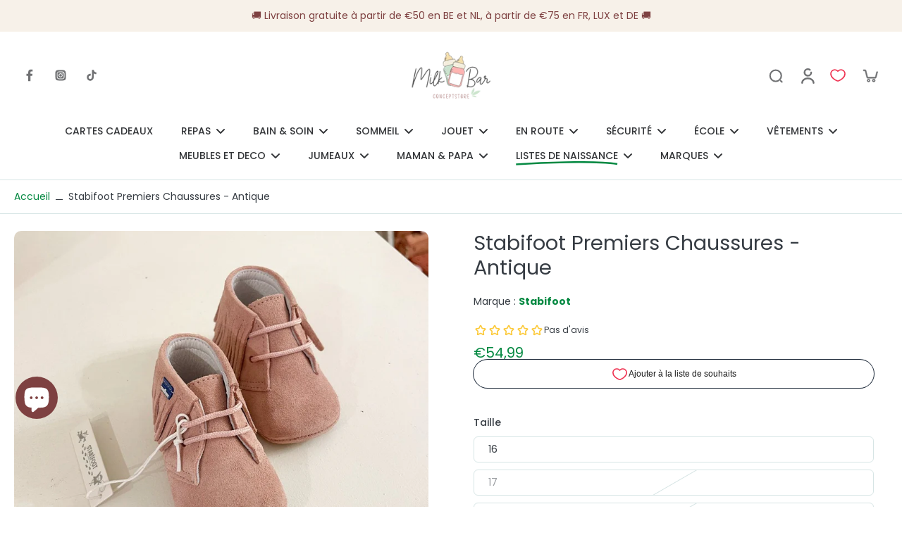

--- FILE ---
content_type: text/plain; charset=utf-8
request_url: https://sprout-app.thegoodapi.com/app/assets/cdn_key?shop_name=milkbar-babies.myshopify.com
body_size: -532
content:
4145dea5-76cb-49db-955d-e7de1a6b563c

--- FILE ---
content_type: image/svg+xml
request_url: https://sprout-app.thegoodapi.com/app/badges/tree_count?shop=milkbar-babies.myshopify.com&locale=fr&cdn_key=4145dea5-76cb-49db-955d-e7de1a6b563c
body_size: -80
content:
<div style="background: url(https://sprout-app.thegoodapi.com/treeshop-app-assets/milkbar-babies.myshopify.com-tree-count.jpg?fm=webp&auto=format&w=1000blend-mode=overlay&blend-color=black&blend-alpha=70); background-repeat: no-repeat; background-size: cover; background-position: center; background-color: #1CC39C;">
    <div style="height:100%;">
      <div style="display:flex; flex-wrap:wrap; align-items: center; justify-content: center; height:100%; font-family:var(--font-heading-family); color:white; padding:80px 60px;">
        <div style="line-height:160%; text-align:center; width:100%; margin:0 0 20px 0; font-size:32px;">Notre impact environnemental</div>
        <div style="line-height:180%; text-align:center; margin:30px 60px 0px 60px;"><span style="font-size:48px;">65202.30</span><br /><span style="font-size:16px;">kg de CO2 capturés par an</span>
        </div>
      </div>
    </div>
  </div>

--- FILE ---
content_type: text/javascript; charset=utf-8
request_url: https://milk-bar.fr/products/premieres-chaussures-antiques.js
body_size: 1237
content:
{"id":8684753944924,"title":"Stabifoot Premiers Chaussures - Antique","handle":"premieres-chaussures-antiques","description":"\u003cmeta charset=\"UTF-8\"\u003e\n\u003cp\u003eDécouvrez les chaussures pour bébés Stabifoot : Le cuir naturel pour les premiers pas !\u003c\/p\u003e\n\u003cp\u003eStabifoot propose des chaussures pour bébés fabriquées à la main avec amour en cuir 100% naturel, alliant durabilité et confort pour les pieds délicats de votre enfant. \u003c\/p\u003e\n\u003cp\u003e\u003cspan\u003eIdéales pour les premiers pas, elles sont dotées d'un cou-de-pied large pour un confort optimal et d'une semelle en caoutchouc antidérapante pour une stabilité et une bonne adhérence lors de l'apprentissage de la marche.\u003c\/span\u003e\u003c\/p\u003e\n\u003cul\u003e\n\u003cli\u003eProduction européenne\u003c\/li\u003e\n\u003cli\u003eFabriquées à la main pour un confort optimal\u003c\/li\u003e\n\u003cli\u003eCuir\u003c\/li\u003e\n\u003cli\u003e100 % naturel\u003c\/li\u003e\n\u003cli\u003eTrès souple\u003c\/li\u003e\n\u003cli\u003eparfaites pour les premiers pas, adaptées à la forme naturelle du pied de l'enfant ; aussi bonnes que pieds nus mais chaudes et protégées \u003c\/li\u003e\n\u003cli\u003esemelle souple car une semelle dure n'est pas recommandée pour les petits qui ne se tiennent pas encore fermement sur leurs pieds\u003c\/li\u003e\n\u003cli\u003eSemelle antidérapante \u003c\/li\u003e\n\u003cli\u003eMarque belge\u003c\/li\u003e\n\u003c\/ul\u003e","published_at":"2023-12-30T14:16:43+01:00","created_at":"2023-12-29T16:20:43+01:00","vendor":"Stabifoot","type":"","tags":["-30","happy thursday week 6","pantofel","pantofeltjes","schoentjes","Slofjes","Stabifoot"],"price":5499,"price_min":5499,"price_max":5499,"available":true,"price_varies":false,"compare_at_price":null,"compare_at_price_min":0,"compare_at_price_max":0,"compare_at_price_varies":false,"variants":[{"id":47479992058204,"title":"16","option1":"16","option2":null,"option3":null,"sku":"Stabifoot Eerste Schoentjes - Antique 16","requires_shipping":true,"taxable":true,"featured_image":null,"available":true,"name":"Stabifoot Premiers Chaussures - Antique - 16","public_title":"16","options":["16"],"price":5499,"weight":0,"compare_at_price":null,"inventory_management":"shopify","barcode":null,"requires_selling_plan":false,"selling_plan_allocations":[]},{"id":47479992090972,"title":"17","option1":"17","option2":null,"option3":null,"sku":"Stabifoot Eerste Schoentjes - Antique 17","requires_shipping":true,"taxable":true,"featured_image":null,"available":false,"name":"Stabifoot Premiers Chaussures - Antique - 17","public_title":"17","options":["17"],"price":5499,"weight":0,"compare_at_price":null,"inventory_management":"shopify","barcode":null,"requires_selling_plan":false,"selling_plan_allocations":[]},{"id":47479992123740,"title":"18","option1":"18","option2":null,"option3":null,"sku":"Stabifoot Eerste Schoentjes - Antique 18","requires_shipping":true,"taxable":true,"featured_image":null,"available":false,"name":"Stabifoot Premiers Chaussures - Antique - 18","public_title":"18","options":["18"],"price":5499,"weight":0,"compare_at_price":null,"inventory_management":"shopify","barcode":null,"requires_selling_plan":false,"selling_plan_allocations":[]},{"id":47479992156508,"title":"19","option1":"19","option2":null,"option3":null,"sku":"Stabifoot Eerste Schoentjes - Antique 19","requires_shipping":true,"taxable":true,"featured_image":null,"available":false,"name":"Stabifoot Premiers Chaussures - Antique - 19","public_title":"19","options":["19"],"price":5499,"weight":0,"compare_at_price":null,"inventory_management":"shopify","barcode":null,"requires_selling_plan":false,"selling_plan_allocations":[]},{"id":47479992189276,"title":"20","option1":"20","option2":null,"option3":null,"sku":"Stabifoot Eerste Schoentjes - Antique 20","requires_shipping":true,"taxable":true,"featured_image":null,"available":false,"name":"Stabifoot Premiers Chaussures - Antique - 20","public_title":"20","options":["20"],"price":5499,"weight":0,"compare_at_price":null,"inventory_management":"shopify","barcode":null,"requires_selling_plan":false,"selling_plan_allocations":[]}],"images":["\/\/cdn.shopify.com\/s\/files\/1\/0566\/7477\/9236\/files\/Stabifoot-Eerste-Schoentjes-Antique-0.jpg?v=1729114859","\/\/cdn.shopify.com\/s\/files\/1\/0566\/7477\/9236\/files\/Stabifoot-Eerste-Schoentjes-Antique-9.jpg?v=1729114859","\/\/cdn.shopify.com\/s\/files\/1\/0566\/7477\/9236\/files\/Stabifoot-Eerste-Schoentjes-Antique-5.jpg?v=1729114859"],"featured_image":"\/\/cdn.shopify.com\/s\/files\/1\/0566\/7477\/9236\/files\/Stabifoot-Eerste-Schoentjes-Antique-0.jpg?v=1729114859","options":[{"name":"Taille","position":1,"values":["16","17","18","19","20"]}],"url":"\/products\/premieres-chaussures-antiques","media":[{"alt":"Eerste Schoentjes - Antique","id":44740017717596,"position":1,"preview_image":{"aspect_ratio":1.0,"height":1000,"width":1000,"src":"https:\/\/cdn.shopify.com\/s\/files\/1\/0566\/7477\/9236\/files\/Stabifoot-Eerste-Schoentjes-Antique-0.jpg?v=1729114859"},"aspect_ratio":1.0,"height":1000,"media_type":"image","src":"https:\/\/cdn.shopify.com\/s\/files\/1\/0566\/7477\/9236\/files\/Stabifoot-Eerste-Schoentjes-Antique-0.jpg?v=1729114859","width":1000},{"alt":"Eerste Schoentjes - Antique","id":44740017750364,"position":2,"preview_image":{"aspect_ratio":1.0,"height":1000,"width":1000,"src":"https:\/\/cdn.shopify.com\/s\/files\/1\/0566\/7477\/9236\/files\/Stabifoot-Eerste-Schoentjes-Antique-9.jpg?v=1729114859"},"aspect_ratio":1.0,"height":1000,"media_type":"image","src":"https:\/\/cdn.shopify.com\/s\/files\/1\/0566\/7477\/9236\/files\/Stabifoot-Eerste-Schoentjes-Antique-9.jpg?v=1729114859","width":1000},{"alt":"Eerste Schoentjes - Antique","id":44748572590428,"position":3,"preview_image":{"aspect_ratio":1.0,"height":1000,"width":1000,"src":"https:\/\/cdn.shopify.com\/s\/files\/1\/0566\/7477\/9236\/files\/Stabifoot-Eerste-Schoentjes-Antique-5.jpg?v=1729114859"},"aspect_ratio":1.0,"height":1000,"media_type":"image","src":"https:\/\/cdn.shopify.com\/s\/files\/1\/0566\/7477\/9236\/files\/Stabifoot-Eerste-Schoentjes-Antique-5.jpg?v=1729114859","width":1000}],"requires_selling_plan":false,"selling_plan_groups":[]}